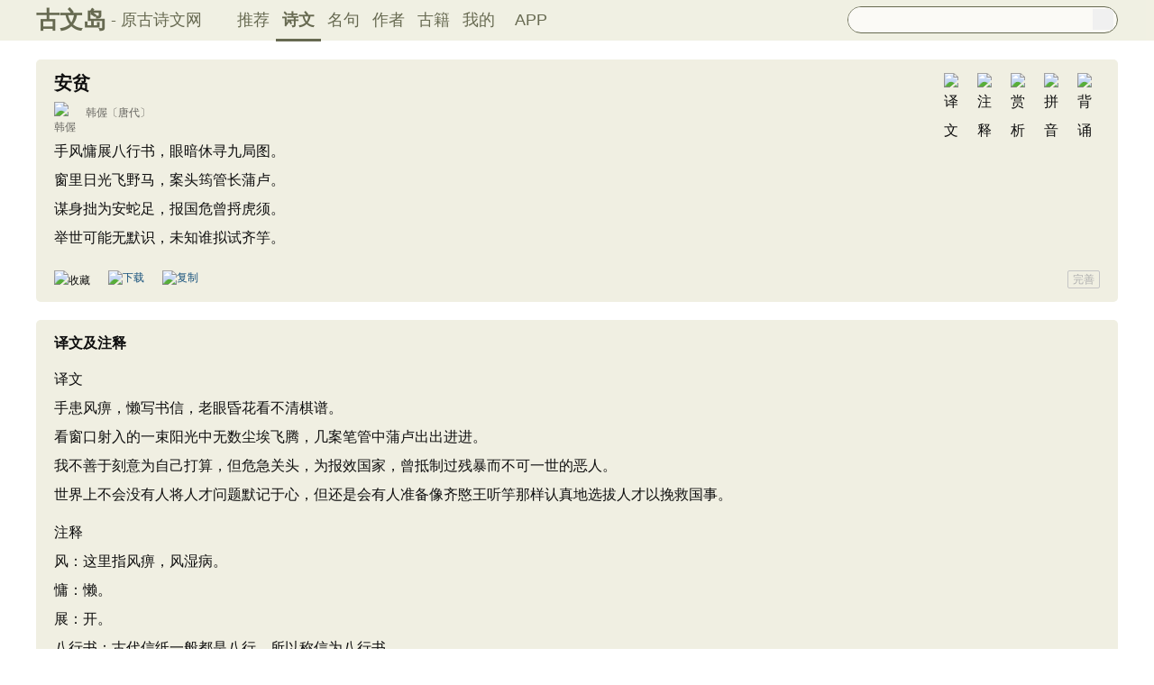

--- FILE ---
content_type: text/html; charset=utf-8
request_url: https://www.guwendao.net/shiwenv_7e9d821d4c0f.aspx
body_size: 13638
content:

<!DOCTYPE html PUBLIC "-//W3C//DTD XHTML 1.0 Transitional//EN" "http://www.w3.org/TR/xhtml1/DTD/xhtml1-transitional.dtd">
<html xmlns="http://www.w3.org/1999/xhtml" id="html">
<head><meta http-equiv="Cache-Control" content="no-siteapp" /><meta http-equiv="Cache-Control" content="no-transform " /><meta http-equiv="Content-Type" content="text/html; charset=UTF-8" /><title>
安贫原文、翻译及赏析、拼音版及朗读_韩偓古诗_古文岛_原古诗文网
</title>
<meta name="description" content="手风慵展八行书，眼暗休寻九局图。窗里日光飞野马，案头筠管长蒲卢。谋身拙为安蛇足，报国危曾捋虎须。举世可能无默识，未知谁拟试齐竽。" />
<script type="text/javascript">if ((navigator.userAgent.match(/(phone|pad|pod|iPhone|iPod|ios|iPad|Android|Mobile|BlackBerry|IEMobile|MQQBrowser|JUC|Fennec|wOSBrowser|BrowserNG|WebOS|Symbian|Windows Phone)/i))) {window.location.href ="https://m.guwendao.net/shiwenv_7e9d821d4c0f.aspx";} else {}
</script>
<link href="/css/skin.css?time=251210" rel="stylesheet" type="text/css" /><link href="/css/layui.css?time=251210" rel="stylesheet" type="text/css" /><link href="/css/play.css?time=251210" rel="stylesheet" type="text/css" />
<script src="/js/jquery-3.2.1.min.js" type="text/javascript"></script>
<script type="text/javascript">function getCookie(name) {var arr,reg =new RegExp("(^| )" + name + "=([^;]*)(;|$)");if (arr =document.cookie.match(reg))
return unescape(arr[2]);else
return null;}
 function selectLike(id) {document.getElementById('likeImg' + id).name =parseInt(document.getElementById('likeImg' + id).name) + 1;if (document.getElementById('likeImg' + id).name =='1') {var idsShigeLaiyo =getCookie('idsShiwen2017');if (idsShigeLaiyo !=null &&idsShigeLaiyo !='') {var ids =idsShigeLaiyo.split(',');for (var i =0;i < ids.length;i++) {if (ids[i] ==id) {document.getElementById('likeImg' + id).src ='https://ziyuan.guwendao.net/siteimg/shou-cangok.png';document.getElementById('likeImg' + id).alt ='已收藏';break;}
}
}
}
}
 function selectLikeMingju(id) {document.getElementById('likeImg' + id).name =parseInt(document.getElementById('likeImg' + id).name) + 1;if (document.getElementById('likeImg' + id).name =='1') {var idsShigeLaiyo =getCookie('idsMingju2017');if (idsShigeLaiyo !=null &&idsShigeLaiyo !='') {var ids =idsShigeLaiyo.split(',');for (var i =0;i < ids.length;i++) {if (ids[i] ==id) {document.getElementById('likeImg' + id).src ='https://ziyuan.guwendao.net/siteimg/shou-cangok.png';document.getElementById('likeImg' + id).alt ='已收藏';break;}
}
}
}
}
 function selectLikeAuthor(id) {document.getElementById('likeImg' + id).name =parseInt(document.getElementById('likeImg' + id).name) + 1;if (document.getElementById('likeImg' + id).name =='1') {var idsShigeLaiyo =getCookie('idsAuthor2017');if (idsShigeLaiyo !=null &&idsShigeLaiyo !='') {var ids =idsShigeLaiyo.split(',');for (var i =0;i < ids.length;i++) {if (ids[i] ==id) {document.getElementById('likeImg' + id).src ='https://ziyuan.guwendao.net/siteimg/shou-cangok.png';document.getElementById('likeImg' + id).alt ='已收藏';break;}
}
}
}
}
 function selectLikeGuwen(id) {document.getElementById('likeImg' + id).name =parseInt(document.getElementById('likeImg' + id).name) + 1;if (document.getElementById('likeImg' + id).name =='1') {var idsShigeLaiyo =getCookie('idsGuji2017');if (idsShigeLaiyo !=null &&idsShigeLaiyo !='') {var ids =idsShigeLaiyo.split(',');for (var i =0;i < ids.length;i++) {if (ids[i] ==id) {document.getElementById('likeImg' + id).src ='https://ziyuan.guwendao.net/siteimg/shou-cangok.png';document.getElementById('likeImg' + id).alt ='已收藏';break;}
}
}
}
}
</script>
<script>var _hmt =_hmt ||[];(function () {var hm =document.createElement("script");hm.src ="//hm.baidu.com/hm.js?9007fab6814e892d3020a64454da5a55";var s =document.getElementsByTagName("script")[0];s.parentNode.insertBefore(hm,s);})();</script>
<script>var _hmt =_hmt ||[];(function () {var hm =document.createElement("script");hm.src ="https://hm.baidu.com/hm.js?9811648d1409c4608cf19093200cee83";var s =document.getElementsByTagName("script")[0];s.parentNode.insertBefore(hm,s);})();</script>
</head>
<body onclick="closeshowBos()">
<div class="maintopbc" style=" height:45px; background:url(https://ziyuan.guwendao.net/siteimg/24jie/%e5%b0%8f%e5%af%92small.jpg) top center no-repeat; background-size:cover;">
<div class="maintop" style="opacity:0.94;">
<div class="cont">
<div class="left">
<a href="/">古文岛</a><span>- 原古诗文网</span>
</div>
<div class="right">
<div class="son1">
<a style="margin-left:1px;" href="/">推荐</a>
<a href="/shiwens/" style="border-bottom:3px solid #5D6146; font-weight:bold; line-height:45px; height:43px;">诗文</a>
<a href="/mingjus/">名句</a>
<a href="/authors/">作者</a>
<a href="/guwen/">古籍</a>
<a href="/user/collect.aspx" rel="nofollow">我的</a>
<a style="width:65px;" href="/app/DefaultGwd.aspx" target="_blank">APP</a>
</div>
<div class="son2">
<div class="search">
<form action="/search.aspx" onsubmit="return selectSearch()" contentType="text/html; charset=utf-8">
<input onkeydown="noajaxkeyUp()" oninput="goshowBos()" id="txtKey" name="value" type="text" value="" maxlength="40" autocomplete="off" style="height:25px; line-height:25px; float:left; padding-left:10px; width:255px; font-size:14px; clear:left; border:0px;" />
<input type="submit" style="float:right; width:23px; height:23px; clear:right; margin-top:2px; margin-right:4px; background-image:url(https://ziyuan.guwendao.net/siteimg/docSearch230511.png); background-repeat:no-repeat; background-size:23px 23px; border:0px;cursor:pointer;" value="" />
<input id="b" style="display:none;" type="text" />
</form>
</div>
</div>
</div>
</div>
</div>
<div class="main3">
<div style="width:300px; float:right;">
<div id="box"></div>
</div>
</div>
</div>
<div class="container" id="container">
<div class="audio-player-container" id="audioplayercontainer">
<div class="audio-player-controls">
<button id="prevButton"><img src="/img/play/prevButton.png" /></button>
<button id="playPauseButton"><img src="/img/play/playPauseButton.png" /></button>
<button id="nextButton"><img src="/img/play/nextButton.png" /></button>
<div class="progress-container">
<div class="time-info">
<div class="time-infoleft">
<span class="timenamestr" id="nameStr">东北一枝花</span>
<span class="time-langsong" id="author">-张哈哈</span>
</div>
<div class="time-inforhgit">
<span class="time-start" id="currentTime">0:00</span> /
<span class="time-end" id="duration">0:00</span>
<span class="time-langsong" id="langsongspan">(朗诵：<span id="langsongauthor">琼花</span>)</span>
</div>
</div>
<div class="progressBackground" id="progressBackground"></div>
<div class="progress" id="progress"></div>
<div class="progressBall" id="progressBall"></div>
</div>
<div class="close-button" id="closeButton"><img src="/img/play/close.png" /></div>
<button id="xunhuanButton"><img src="/img/play/listplay.png" id="currentModeIcon"/></button>
<button id="beisuButton"><img src="/img/play/beisu.png" /></button>
<div class="listButton">
<span class="payaaa">
<button id="listButton">
<img src="/img/play/list.png" alt="播放列表按钮" />
</button>
<span id="palynum">12</span>
</span>
<div class="playlist-container" id="playlistcontainer">
<div class="playlist-header">
播放列表 <span class="right-icons">
<img src="/img/play/clear.png" class="icon-space" id="clear" />
<img src="/img/play/playclose.png" class="icon-space" id="playclose"/>
</span>
</div>
<div class="playlist-wrapper" id="playlistWrapper">
<ul class="playlist" id="playlist">初始的播放列表项</ul>
</div>
</div>
</div>
<div class="volume-control">
<span id="volume"><img src="/img/play/volume.png" /></span>
<input type="range" id="volumeControl" min="0" max="1" step="0.01" value="0.5">
</div>
<div class="speed-controls" id="speedControls">
<ul class="speed-options" id="speedOptions">
<li data-value="0.25" class="list-item">0.25x</li>
<li data-value="0.5" class="list-item">0.5x</li>
<li data-value="0.75" class="list-item">0.75x</li>
<li data-value="1" class="list-item selected">1.0x</li>
<li data-value="1.25" class="list-item">1.25x</li>
<li data-value="1.5" class="list-item">1.5x</li>
<li data-value="2" class="list-item">2.0x</li>
</ul>
</div>
<div class="play-mode" id="playModeControls">
<ul class="play-options" id="playModeOptions">
<li data-value="listLoop" class="list-item selected"><img src="/img/play/listplay.png" class="icon" />列表循环</li>
<li data-value="random" class="list-item"><img src="/img/play/random.png" class="icon" />随机播放</li>
<li data-value="singleLoop" class="list-item"><img src="/img/play/singpaly.png" class="icon" />单曲循环</li>
<li data-value="single" class="list-item"><img src="/img/play/sing.png" class="icon" />单曲播放</li>
</ul>
</div>
</div>
<audio id="audioPlayer" style="display: none;">您的浏览器不支持<code>audio</code> 元素。</audio>
</div>
</div>
<div class="main3">
<div class="left" style="width:1200px;">
<div style=" width:1px; height:1px; overflow:hidden;">
<textarea style=" background-color:#F0EFE2; border:0px;overflow:hidden;" cols="1" rows="1" id="txtare37177">手风慵展八行书，眼暗休寻九局图。窗里日光飞野马，案头筠管长蒲卢。谋身拙为安蛇足，报国危曾捋虎须。举世可能无默识，未知谁拟试齐竽。——唐代·韩偓《安贫》https://www.guwendao.net/shiwenv_7e9d821d4c0f.aspx</textarea>
</div>
<div class="sons" id="sonsyuanwen">
<div class="cont">
<div class="yizhu">
<img src="https://ziyuan.guwendao.net/siteimg/bei-pic.png" width="25" height="25" alt="背诵" onclick="OnBeisong230427('7e9d821d4c0f','http://www.guwendao.net/shiwenv.aspx?id=7e9d821d4c0f','02D416D164FD4286B65CA2BBCBE5C753')" id="btnBeisong7e9d821d4c0f"/>
<img style=" display:none;" src="https://ziyuan.guwendao.net/siteimg/yin-pic.png" width="25" height="25" alt="拼音" onclick="OnPinyin230427('7e9d821d4c0f','02D416D164FD4286B65CA2BBCBE5C753')" id="btnPinyin7e9d821d4c0f"/>
<img style=" display:none;" src="https://ziyuan.guwendao.net/siteimg/shang-pic.png" width="25" height="25" alt="赏析" onclick="OnShangxi230427('7e9d821d4c0f','02D416D164FD4286B65CA2BBCBE5C753')" id="btnShangxi7e9d821d4c0f"/>
<img style=" display:none;" src="https://ziyuan.guwendao.net/siteimg/zhu-pic.png" width="25" height="25" alt="注释" onclick="OnZhushi230427('7e9d821d4c0f','02D416D164FD4286B65CA2BBCBE5C753')" id="btnZhushi7e9d821d4c0f"/>
<img style=" display:none;" src="https://ziyuan.guwendao.net/siteimg/yi-pic.png" width="25" height="25" alt="译文" onclick="OnYiwen230427('7e9d821d4c0f','02D416D164FD4286B65CA2BBCBE5C753')" id="btnYiwen7e9d821d4c0f" />
<script type="text/javascript">document.getElementById("btnShangxi7e9d821d4c0f").style.display ="block";</script>
<script type="text/javascript">document.getElementById("btnZhushi7e9d821d4c0f").style.display ="block";</script>
<script type="text/javascript">document.getElementById("btnYiwen7e9d821d4c0f").style.display ="block";</script>
<script type="text/javascript">document.getElementById("btnPinyin7e9d821d4c0f").style.display ="block";</script>
</div>
<div id="zhengwen7e9d821d4c0f">
<h1 style="font-size:20px; line-height:22px; height:22px; margin-bottom:10px;">安贫</h1>
<p class="source"><a href="/authorv_ce61301b9cf7.aspx">
<img src="https://ziyuan.guwendao.net/authorImg300/hanwo.jpg" alt="韩偓" />
韩偓</a><a href="/shiwens/default.aspx?cstr=%e5%94%90%e4%bb%a3">〔唐代〕</a></p>
<div class="contson" id="contson7e9d821d4c0f">
手风慵展八行书，眼暗休寻九局图。<br />窗里日光飞野马，案头筠管长蒲卢。<br />谋身拙为安蛇足，报国危曾捋虎须。<br />举世可能无默识，未知谁拟试齐竽。
</div>
</div>
</div>
<div class="tool">
<div class="shoucang"><img id="likeImg37177" name="0" onload="selectLike(37177)" onclick="changeLike(37177,'650FF0DB29676481','http://www.guwendao.net/shiwenv.aspx?id=7e9d821d4c0f')" src="https://ziyuan.guwendao.net/siteimg/shou-cang.png" alt="收藏" width="19" height="19" /></div>
<div class="toolpinglun"><a href="/app/DefaultGwd.aspx"><img src="https://ziyuan.guwendao.net/siteimg/down-load.png" alt="下载" width="19" height="19" /></a></div>
<div class="toolpinglun"><a href="javascript:copy(37177)"><img src="https://ziyuan.guwendao.net/siteimg/co-py.png" alt="复制" width="19" height="19" /></a></div>
<div class="toolpinglun"><a href="javascript:Play('7e9d821d4c0f','http://www.guwendao.net/shiwenv.aspx?id=7e9d821d4c0f')"><img id="speakerimg7e9d821d4c0f" src="https://ziyuan.guwendao.net/siteimg/speak-er.png" alt="" width="19" height="19"/></a></div>
<div class="jiucuo"><a style="line-height:18px;" href="/jiucuo.aspx?u=%e8%af%97%e6%96%877e9d821d4c0f%e3%80%8a%e5%ae%89%e8%b4%ab%e3%80%8b" target="_blank">完善</a></div>
</div>
<div id="toolPlay7e9d821d4c0f" style=" display:none;clear:both;"></div>
</div>
<div id="fanyi60385" class="sons" style="position:relative; z-index:0px;">
<div class="contyishang" style="padding-bottom:10px;">
<div style=" z-index:100px; height:60px; width:100%; position:absolute; bottom:38px; background-image:url(https://ziyuan.guwendao.net/siteimg/morebg.png); background-repeat:repeat-x; cursor:pointer; -webkit-tap-highlight-color: transparent;" onclick="fanyiShow(60385,'DEE43DBA2783BDCF')"></div>
<div style="height:30px; font-weight:bold; font-size:16px; margin-bottom:10px; clear:both;">
<h2><span style="float:left;">译文及注释</span></h2>
<a style="float:left; margin-top:8px; margin-left:5px;" href="javascript:PlayFanyi(60385,'https://ziyuan.guwendao.net/song/fanyi/qionghua/d0727a470bbb.mp3','安贫','译文及注释')"><img id="speakerimgFanyi60385" src="https://ziyuan.guwendao.net/siteimg/speak-er.png" alt="" width="16" height="16"/></a>
</div>
<p>译文<br />手患风痹，懒写书信，老眼昏花看不清棋谱。<br />看窗口射入的一束阳光中无数尘埃飞腾，几案笔管中蒲卢出出进进。<br />我不善于刻意为自己打算，但危急关头，为报效国家，曾抵制过残暴而不可一世的恶人。<br />世界上不会没有人将人才问题默记于心，但还是会有人准备像齐愍王听竽那样认真地选拔人才以挽救国事。</p><p>注释<br />风：这里指风痹，风湿病。<br />慵：懒。<br />展：开。<br />八行书：古代信纸一般都是八行，所以称信为八行书。<br />暗：是形容老眼昏花，视力不明。<br />九局图：指棋谱。<br />野马：这里指春天浮在沼泽上游动的气
<div style="text-align:center; margin-top:-5px;"><a style="text-decoration:none;width:1160px;float:left; margin-bottom:10px;" href="javascript:fanyiShow(60385,'DEE43DBA2783BDCF')">展开阅读全文 ∨</a></div>
</div>
</div>
<div id="fanyiquan60385" class="sons" style="display:none;"></div>
<div id="shangxi34802" class="sons" style="position:relative; z-index:0px;">
<div class="contyishang" style="padding-bottom:10px;">
<div style="z-index:100px; height:60px; width:100%; position:absolute; bottom:38px; background-image:url(https://ziyuan.guwendao.net/siteimg/morebg.png); background-repeat:repeat-x; cursor:pointer; -webkit-tap-highlight-color: transparent;" onclick="shangxiShow(34802,'DEE43DBA2783BDCF')"></div>
<div style="height:30px; font-weight:bold; font-size:16px; margin-bottom:10px; clear:both;">
<h2><span style="float:left;">赏析</span></h2>
<a style="float:left; margin-top:8px; margin-left:5px;" href="javascript:PlayShangxi(34802,'https://ziyuan.guwendao.net/song/shangxi/qionghua/e56e1d9ed3e7.mp3','安贫','赏析')"><img id="speakerimgShangxi34802" src="https://ziyuan.guwendao.net/siteimg/speak-er.png" alt="" width="16" height="16"/></a>
</div>
<p>　　“手风慵展一行书，眼暗休寻九局图。”中风，指四肢风痹。八行书，指信札。暗，是形容老眼昏花，视力不明。九局图，指棋谱。“手风”和“眼暗”，都写自己病废的身体。“慵展”和“休寻”，写自己索寞的情怀。信懒得写，意味着交游屏绝；棋不愿摸，意味着机心泯灭。寥寥十四个字，把那种贫病潦倒、无所事事的情味充分表达出来了，正点明诗题“安贫”。</p>
<p>　　“窗里日光飞野马，案头筠管长蒲卢。”就室内景物略加点染，进一步烘托“安贫”的题旨。野马，指浮游于空气中的埃尘，语出《庄子·逍遥游》。筠管，竹管，这里指毛笔筒。蒲卢，又名蜾蠃，一种细腰蜂，每产卵于小孔穴中。两句的意思是：闲居无聊，望着室内的埃尘
<div style="text-align:center; margin-top:-5px;"><a style="text-decoration:none;width:1160px;float:left; margin-bottom:10px;" href="javascript:shangxiShow(34802,'DEE43DBA2783BDCF')">展开阅读全文 ∨</a></div>
</div>
</div>
<div id="shangxiquan34802" class="sons" style="display:none;"></div>
<div class="sons">
<div class="contyishang">
<div style="height:30px; font-weight:bold; font-size:16px; margin-bottom:10px; clear:both;">
<h2><span style="float:left;">创作背景</span></h2>
<a style="float:left; margin-top:8px; margin-left:5px;" href="javascript:PlayShangxi(34801,'https://ziyuan.guwendao.net/song/shangxi/qionghua/779593211146.mp3','安贫','创作背景')"><img id="speakerimgShangxi34801" src="https://ziyuan.guwendao.net/siteimg/speak-er.png" alt="" width="16" height="16"/></a>
</div>
<p>　　公元911年（乾化元年）<a href="/authorv_ce61301b9cf7.aspx" target="_blank">韩偓</a>定居闽南泉州的南安县。这首诗大约就写在他定居南安的第二年。韩偓的晚年生活相当寂寥，而又念念不忘国事，心情郁闷。以“安贫”作诗题，有自慰自劝的意思。这里的“贫”，不光指经济上的困窘，同时也指政治上的失意。</p>
</div>
<div class="cankao">
<p style=" color:#999999;margin:0px; font-size:12px;line-height:160%;-webkit-touch-callout: none;-webkit-user-select: none;-khtml-user-select: none;-moz-user-select: none;-ms-user-select: none;user-select: none;">参考资料：<a style="width:30px; height:16px; line-height:16px; float:right; border:1px solid #C5C5C5; color:#999999; text-align:center;-moz-border-radius:2px;-webkit-border-radius:2px;border-radius:2px;" href="/jiucuo.aspx?u=%e8%b5%8f%e6%9e%9034801%e3%80%8a%e5%88%9b%e4%bd%9c%e8%83%8c%e6%99%af%e3%80%8b" target="_blank">完善</a></p>
<div style="clear:both; float:left;color:#999999; font-size:12px; width:630px; margin-top:4px;-webkit-touch-callout: none;-webkit-user-select: none;-khtml-user-select: none;-moz-user-select: none;-ms-user-select: none;user-select: none;">
<span style="width:20px; float:left;">1、</span>
<span style="width:610px; float:left;">于至堂编著. 唐诗鉴赏辞典[M].北京：北京出版社出版，2009 ，316-317.</span>
</div>
<div style="clear:both; float:left;color:#999999; font-size:12px; width:630px; margin-top:4px;-webkit-touch-callout: none;-webkit-user-select: none;-khtml-user-select: none;-moz-user-select: none;-ms-user-select: none;user-select: none;">
<span style="width:20px; float:left;">2、</span>
<span style="width:610px; float:left;">俞平伯著. 唐诗鉴赏辞典 新1版[M].上海:上海辞书出版社，2013 ，1473.</span>
</div>
</div>
</div>
<div class="sons">
<div class="contyishang">
<div style="height:30px; font-weight:bold; font-size:16px; margin-bottom:10px; clear:both;">
<h2><span style="float:left;">简析</span></h2>
<a style="float:left; margin-top:8px; margin-left:5px;" href="javascript:PlayShangxi(59718,'https://ziyuan.guwendao.net/song/shangxi/qionghua/24eb4b9d543d.mp3','安贫','简析')"><img id="speakerimgShangxi59718" src="https://ziyuan.guwendao.net/siteimg/speak-er.png" alt="" width="16" height="16"/></a>
</div>
<p>　　《安贫》是一首七言律诗。此诗前半部分写贫居生活之无聊，后半写所以致贫之故，而归结于不能不安贫，表现出诗人安于寂寥、自我慰藉的生活情趣，同时又体现出他留意国事、挂心朝政的思想精神。整首诗浓缩凝练，意态消沉而心志坚韧，对仗工整而运笔自如，体现了诗人后期创作格调的日趋老成。</p>
</div>
<div style=" height:8px; float:left;"></div>
</div>
<div style=" width:1px; height:1px; overflow:hidden;">
<textarea style=" background-color:#F0EFE2; border:0px;overflow:hidden;" cols="1" rows="1" id="txtareAuthor130">韩偓（844年－923年），字致光，号致尧，小字冬郎，号玉山樵人，京兆万年（今陕西省西安市）人。晚唐大臣、诗人，翰林学士韩仪之弟，“南安四贤”之一。唐昭宗龙纪元年（889年），进士及第，出佐河中节度使幕府。入为左拾遗，转谏议大夫，迁度支副使。光化三年(900年)，从平左军中尉刘季述政变，迎接唐昭宗复位，授中书舍人，深得器重。黄巢进入长安，随驾进入凤翔，授兵部侍郎、翰林承旨，拒绝草诏起复前任宰相韦贻范。不肯依附于梁王朱全忠，贬为邓州司马。唐昭宗遇弑后，依附于威武军节度使王审知，寓居九日山延福寺。信仰道教，擅写宫词，多写艳情，词藻华丽，人称“香奁体”。后梁龙德三年（923年），病逝于南安县龙兴寺，安葬于葵山。著有《玉山樵人集》。https://www.guwendao.net/authorv_ce61301b9cf7.aspx</textarea>
</div>
<div class="sonspic">
<div class="cont" style="margin-top:13px;">
<div class="divimg" style=" height:52px; width:52px;">
<a href="/authorv_ce61301b9cf7.aspx"><img style="border-radius:65px;" src="https://ziyuan.guwendao.net/authorImg300/hanwo.jpg" width="52px" height="52px" alt="韩偓"/></a>
</div>
<p style="height:22px;">
<a style="font-size:18px; line-height:22px; height:22px;" href="/authorv_ce61301b9cf7.aspx"><b>韩偓</b></a>
<a style="margin-left:5px;" href="javascript:PlayAuthor(130,'https://ziyuan.guwendao.net/song/author/qionghua/ce61301b9cf7.mp3','韩偓')"><img id="speakerimgAuthor130" src="https://ziyuan.guwendao.net/siteimg/speak-er.png" alt="" width="16" height="16"/></a>
<span id="authorPlay130" style=" display:none;width:1px; height:1px;"></span>
</p>
<p style=" margin:0px;">韩偓（844年－923年），字致光，号致尧，小字冬郎，号玉山樵人，京兆万年（今陕西省西安市）人。晚唐大臣、诗人，翰林学士韩仪之弟，“南安四贤”之一。唐昭宗龙纪元年（889年），进士及第，出佐河中节度使幕府。入为左拾遗，转谏议大夫，迁度支副使。光化三年(900年)，从平左军中尉刘季述政变，迎接唐昭宗复位，授中书舍人，深得器重。黄巢进入长安，随驾进入凤翔，授兵部侍郎、翰林承旨，拒绝草诏起复前任宰相韦贻范。不肯依附于梁王朱全忠，贬为邓州司马。唐昭宗遇弑后，依附于威武军节度使王审知，寓居九日山延福寺。信仰道教，擅写宫词，多写艳情，词藻华丽，人称“香奁体”。后梁龙德三年（923年），病逝于南安县龙兴寺，安葬于葵山。著有《玉山樵人集》。<a href="/shiwens/default.aspx?astr=%e9%9f%a9%e5%81%93">► 338篇诗文</a>　<a href="/mingjus/default.aspx?astr=%e9%9f%a9%e5%81%93">► 68条名句</a></p>
</div>
<div class="tool">
<div class="shoucang"><img id="likeImg130" name="0" onload="selectLikeAuthor(130)" onclick="changeLikeAuthor(130,'8ABB9D9BA6CAC1A9','http://www.guwendao.net/shiwenv.aspx?id=7e9d821d4c0f')" src="https://ziyuan.guwendao.net/siteimg/shou-cang.png" alt="收藏" width="19" height="19" /></div>
<div class="toolpinglun"><a href="/app/DefaultGwd.aspx"><img src="https://ziyuan.guwendao.net/siteimg/down-load.png" alt="下载" width="19" height="19" /></a></div>
<div class="toolpinglun"><a href="javascript:copyAuthor(130)"><img src="https://ziyuan.guwendao.net/siteimg/co-py.png" alt="复制" width="19" height="19" /></a></div>
<div class="toolpinglun"><a href="/authorv_ce61301b9cf7.aspx"><img src="https://ziyuan.guwendao.net/siteimg/tool-more.png" alt="详情" width="19" height="19" /></a></div>
<div class="jiucuo"><a href="/jiucuo.aspx?u=%e4%bd%9c%e8%80%85ce61301b9cf7%e3%80%8a%e9%9f%a9%e5%81%93%e3%80%8b" target="_blank">完善</a></div>
</div>
</div>
<div class="title">
<div class="titleleft"></div>
猜您喜欢
</div>
<div style=" width:1px; height:1px; overflow:hidden;">
<textarea style=" background-color:#F0EFE2; border:0px;overflow:hidden;" cols="1" rows="1" id="txtare19798">锦江近西烟水绿，新雨山头荔枝熟。万里桥边多酒家，游人爱向谁家宿。——唐代·张籍《成都曲》https://www.guwendao.net/shiwenv_2e021050bca8.aspx</textarea>
</div>
<div class="sons">
<div class="cont">
<div class="yizhu">
<img src="https://ziyuan.guwendao.net/siteimg/bei-pic.png" width="25" height="25" alt="背诵" onclick="OnBeisong230427('2e021050bca8','http://www.guwendao.net/shiwenv.aspx?id=7e9d821d4c0f','9A1D5A38126BF068C98EC886077B4030')" id="btnBeisong2e021050bca8"/>
<img style=" display:none;" src="https://ziyuan.guwendao.net/siteimg/yin-pic.png" width="25" height="25" alt="拼音" onclick="OnPinyin230427('2e021050bca8','9A1D5A38126BF068C98EC886077B4030')" id="btnPinyin2e021050bca8"/>
<img style=" display:none;" src="https://ziyuan.guwendao.net/siteimg/shang-pic.png" width="25" height="25" alt="赏析" onclick="OnShangxi230427('2e021050bca8','9A1D5A38126BF068C98EC886077B4030')" id="btnShangxi2e021050bca8"/>
<img style=" display:none;" src="https://ziyuan.guwendao.net/siteimg/zhu-pic.png" width="25" height="25" alt="注释" onclick="OnZhushi230427('2e021050bca8','9A1D5A38126BF068C98EC886077B4030')" id="btnZhushi2e021050bca8"/>
<img style=" display:none;" src="https://ziyuan.guwendao.net/siteimg/yi-pic.png" width="25" height="25" alt="译文" onclick="OnYiwen230427('2e021050bca8','9A1D5A38126BF068C98EC886077B4030')" id="btnYiwen2e021050bca8" />
<script type="text/javascript">document.getElementById("btnShangxi2e021050bca8").style.display ="block";</script>
<script type="text/javascript">document.getElementById("btnZhushi2e021050bca8").style.display ="block";</script>
<script type="text/javascript">document.getElementById("btnYiwen2e021050bca8").style.display ="block";</script>
<script type="text/javascript">document.getElementById("btnPinyin2e021050bca8").style.display ="block";</script>
</div>
<div id="zhengwen2e021050bca8">
<p><a style="font-size:18px; line-height:22px; height:22px;" href="/shiwenv_2e021050bca8.aspx"><b>成都曲</b></a></p>
<p class="source"><a target="_blank" href="/authorv.aspx?name=%e5%bc%a0%e7%b1%8d">
<img src="https://ziyuan.guwendao.net/authorImg300/zhangji.jpg" alt="张籍" />
张籍</a><a href="/shiwens/default.aspx?cstr=%e5%94%90%e4%bb%a3">〔唐代〕</a></p>
<div class="contson" id="contson2e021050bca8">
锦江近西烟水绿，新雨山头荔枝熟。<br />万里桥边多酒家，游人爱向谁家宿。
</div>
</div>
</div>
<div class="tool">
<div class="shoucang"><img id="likeImg19798" name="0" onload="selectLike(19798)" onclick="changeLike(19798,'D0B7D59CF4436B39','http://www.guwendao.net/shiwenv.aspx?id=7e9d821d4c0f')" src="https://ziyuan.guwendao.net/siteimg/shou-cang.png" alt="收藏" width="19" height="19" /></div>
<div class="toolpinglun"><a href="/app/DefaultGwd.aspx"><img src="https://ziyuan.guwendao.net/siteimg/down-load.png" alt="下载" width="19" height="19" /></a></div>
<div class="toolpinglun"><a href="javascript:Play('2e021050bca8','http://www.guwendao.net/shiwenv.aspx?id=7e9d821d4c0f')"><img id="speakerimg2e021050bca8" src="https://ziyuan.guwendao.net/siteimg/speak-er.png" / alt="" width="19" height="19"/></a></div>
<div class="toolpinglun"><a href="/shiwenv_2e021050bca8.aspx"><img src="https://ziyuan.guwendao.net/siteimg/tool-more.png" alt="详情" width="19" height="19" /></a></div>
<div class="jiucuo"><a href="/jiucuo.aspx?u=%e8%af%97%e6%96%872e021050bca8%e3%80%8a%e6%88%90%e9%83%bd%e6%9b%b2%e3%80%8b" target="_blank">完善</a></div>
</div>
<div id="toolPlay2e021050bca8" style=" display:none;clear:both;"></div>
</div>
<div style=" width:1px; height:1px; overflow:hidden;">
<textarea style=" background-color:#F0EFE2; border:0px;overflow:hidden;" cols="1" rows="1" id="txtare72780">余昔于江陵，见天台司马子微，谓余有仙风道骨，可与神游八极之表。因著大鹏遇希有鸟赋以自广。此赋已传于世，往往人间见之。悔其少作，未穷宏达之旨，中年弃之。及读晋书，睹阮宣子大鹏赞，鄙心陋之。遂更记忆，多将旧本不同。今复存手集，岂敢传诸作者？庶可示之子弟而已。其辞曰：　　南华老仙，发天机于漆园。吐峥嵘之高论，开浩荡之奇言。徵至怪于齐谐，谈北溟之有鱼。吾不知其几千里，其名曰鲲。化成大鹏，质凝胚浑。脱鬐鬣于海岛，张羽毛于天门。刷渤澥之春流，晞扶桑之朝暾。燀赫乎宇宙，凭陵乎昆仑。一鼓一舞，烟朦沙昏。五岳为之震荡，百川为之崩奔。　　尔乃蹶厚地，揭太清。亘层霄，突重溟。激三千以崛起，向九万而迅征。背嶪太山之崔嵬，翼举长云之纵横。左回右旋，倏阴忽明。历汗漫以夭矫，羾阊阖之峥嵘。簸鸿蒙，扇雷霆。斗转而天动，山摇而海倾。怒无所搏，雄无所争。固可想象其势，仿佛其形。　　若乃足萦虹蜺，目耀日月。连轩沓拖，挥霍翕忽。喷气则六合生云，洒毛则千里飞雪。邈彼北荒，将穷南图。运逸翰以傍击，鼓奔飙而长驱。烛龙衔光以照物，列缺施鞭而启途。块视三山，杯观五湖。其动也神应，其行也道俱。任公见之而罢钓，有穷不敢以弯弧。莫不投竿失镞，仰之长吁。　　尔其雄姿壮观，坱轧河汉。上摩苍苍，下覆漫漫。盘古开天而直视，羲和倚日以旁叹。缤纷乎八荒之间，掩映乎四海之半。当胸臆之掩昼，若混茫之未判。忽腾覆以回转，则霞廓而雾散。　　然后六月一息，至于海湄。欻翳景以横翥，逆高天而下垂。憩乎泱漭之野，入乎汪湟之池。猛势所射，馀风所吹。溟涨沸渭，岩峦纷披。天吴为之怵栗，海若为之躨跜。巨鳌冠山而却走，长鲸腾海而下驰。缩壳挫鬣，莫之敢窥。吾亦不测其神怪之若此，盖乃造化之所为。　　岂比夫蓬莱之黄鹄，夸金衣与菊裳？耻苍梧之玄凤，耀彩质与锦章。既服御于灵仙，久驯扰于池隍。精卫殷勤于衔木，鶢鶋悲愁乎荐觞。天鸡警晓于蟠桃，踆乌晰耀于太阳。不旷荡而纵适，何拘挛而守常？未若兹鹏之逍遥，无厥类乎比方。不矜大而暴猛，每顺时而行藏。参玄根以比寿，饮元气以充肠。戏旸谷而徘徊，冯炎洲而抑扬。　　俄而希有鸟见谓之曰：伟哉鹏乎，此之乐也。吾右翼掩乎西极，左翼蔽乎东荒。跨蹑地络，周旋天纲。以恍惚为巢，以虚无为场。我呼尔游，尔同我翔。于是乎大鹏许之，欣然相随。此二禽已登于寥廓，而斥鷃之辈，空见笑于藩篱。——唐代·李白《大鹏赋·并序》https://www.guwendao.net/shiwenv_51c8a5c80ab5.aspx</textarea>
</div>
<div class="sons">
<div class="cont">
<div class="yizhu">
<img src="https://ziyuan.guwendao.net/siteimg/bei-pic.png" width="25" height="25" alt="背诵" onclick="OnBeisong230427('51c8a5c80ab5','http://www.guwendao.net/shiwenv.aspx?id=7e9d821d4c0f','EBE7C5FFD2DB6E33A0ED13B5801F7355')" id="btnBeisong51c8a5c80ab5"/>
<img style=" display:none;" src="https://ziyuan.guwendao.net/siteimg/yin-pic.png" width="25" height="25" alt="拼音" onclick="OnPinyin230427('51c8a5c80ab5','EBE7C5FFD2DB6E33A0ED13B5801F7355')" id="btnPinyin51c8a5c80ab5"/>
<img style=" display:none;" src="https://ziyuan.guwendao.net/siteimg/shang-pic.png" width="25" height="25" alt="赏析" onclick="OnShangxi230427('51c8a5c80ab5','EBE7C5FFD2DB6E33A0ED13B5801F7355')" id="btnShangxi51c8a5c80ab5"/>
<img style=" display:none;" src="https://ziyuan.guwendao.net/siteimg/zhu-pic.png" width="25" height="25" alt="注释" onclick="OnZhushi230427('51c8a5c80ab5','EBE7C5FFD2DB6E33A0ED13B5801F7355')" id="btnZhushi51c8a5c80ab5"/>
<img style=" display:none;" src="https://ziyuan.guwendao.net/siteimg/yi-pic.png" width="25" height="25" alt="译文" onclick="OnYiwen230427('51c8a5c80ab5','EBE7C5FFD2DB6E33A0ED13B5801F7355')" id="btnYiwen51c8a5c80ab5" />
<script type="text/javascript">document.getElementById("btnShangxi51c8a5c80ab5").style.display ="block";</script>
<script type="text/javascript">document.getElementById("btnZhushi51c8a5c80ab5").style.display ="block";</script>
<script type="text/javascript">document.getElementById("btnYiwen51c8a5c80ab5").style.display ="block";</script>
<script type="text/javascript">document.getElementById("btnPinyin51c8a5c80ab5").style.display ="block";</script>
</div>
<div id="zhengwen51c8a5c80ab5">
<p><a style="font-size:18px; line-height:22px; height:22px;" href="/shiwenv_51c8a5c80ab5.aspx"><b>大鹏赋·并序</b></a></p>
<p class="source"><a target="_blank" href="/authorv.aspx?name=%e6%9d%8e%e7%99%bd">
<img src="https://ziyuan.guwendao.net/authorImg300/libai.jpg" alt="李白" />
李白</a><a href="/shiwens/default.aspx?cstr=%e5%94%90%e4%bb%a3">〔唐代〕</a></p>
<div class="contson" id="contson51c8a5c80ab5">
<p>　　余昔于江陵，见天台司马子微，谓余有仙风道骨，可与神游八极之表。因著大鹏遇希有鸟赋以自广。此赋已传于世，往往人间见之。悔其少作，未穷宏达之旨，中年弃之。及读晋书，睹阮宣子大鹏赞，鄙心陋之。遂更记忆，多将旧本不同。今复存手集，岂敢传诸作者？庶可示之子弟而已。其辞曰：</p><p>　　南华老仙，发天机于漆园。吐峥嵘之高论，开浩荡之奇言。徵至怪于齐谐，谈北溟之有鱼。吾不知其几千里，其名曰鲲。化成大鹏，质凝胚浑。脱鬐鬣于海岛，张羽毛于天门。刷渤澥之春流，晞扶桑之朝暾。燀赫乎宇宙，凭陵乎昆仑。一鼓一舞，烟朦沙昏。五岳为之震荡，百川为之崩奔。</p><p>　　尔乃蹶厚地，揭太清。亘层霄，突重溟。激三千以崛起，向九万而迅征。背嶪太山之崔嵬，翼举长云之纵横。左回右旋，倏阴忽明。历汗漫以夭矫，羾阊阖之峥嵘。簸鸿蒙，扇雷霆。斗转而天动，山摇而海倾。怒无所搏，雄无所争。固可想象其势，仿佛其形。</p><p>　　若乃足萦虹蜺，目耀日月。连轩沓拖，挥霍翕忽。喷气则六合生云，洒毛则千里飞雪。邈彼北荒，将穷南图。运逸翰以傍击，鼓奔飙而长驱。烛龙衔光以照物，列缺施鞭而启途。块视三山，杯观五湖。其动也神应，其行也道俱。任公见之而罢钓，有穷不敢以弯弧。莫不投竿失镞，仰之长吁。</p><p>　　尔其雄姿壮观，坱轧河汉。上摩苍苍，下覆漫漫。盘古开天而直视，羲和倚日以旁叹。缤纷乎八荒之间，掩映乎四海之半。当胸臆之掩昼，若混茫之未判。忽腾覆以回转，则霞廓而雾散。</p><p>　　然后六月一息，至于海湄。欻翳景以横翥，逆高天而下垂。憩乎泱漭之野，入乎汪湟之池。猛势所射，馀风所吹。溟涨沸渭，岩峦纷披。天吴为之怵栗，海若为之躨跜。巨鳌冠山而却走，长鲸腾海而下驰。缩壳挫鬣，莫之敢窥。吾亦不测其神怪之若此，盖乃造化之所为。</p><p>　　岂比夫蓬莱之黄鹄，夸金衣与菊裳？耻苍梧之玄凤，耀彩质与锦章。既服御于灵仙，久驯扰于池隍。精卫殷勤于衔木，鶢鶋悲愁乎荐觞。天鸡警晓于蟠桃，踆乌晰耀于太阳。不旷荡而纵适，何拘挛而守常？未若兹鹏之逍遥，无厥类乎比方。不矜大而暴猛，每顺时而行藏。参玄根以比寿，饮元气以充肠。戏旸谷而徘徊，冯炎洲而抑扬。</p><p>　　俄而希有鸟见谓之曰：伟哉鹏乎，此之乐也。吾右翼掩乎西极，左翼蔽乎东荒。跨蹑地络，周旋天纲。以恍惚为巢，以虚无为场。我呼尔游，尔同我翔。于是乎大鹏许之，欣然相随。此二禽已登于寥廓，而斥鷃之辈，空见笑于藩篱。</p>
</div>
</div>
</div>
<div class="tool">
<div class="shoucang"><img id="likeImg72780" name="0" onload="selectLike(72780)" onclick="changeLike(72780,'D53CB7DB134212B9','http://www.guwendao.net/shiwenv.aspx?id=7e9d821d4c0f')" src="https://ziyuan.guwendao.net/siteimg/shou-cang.png" alt="收藏" width="19" height="19" /></div>
<div class="toolpinglun"><a href="/app/DefaultGwd.aspx"><img src="https://ziyuan.guwendao.net/siteimg/down-load.png" alt="下载" width="19" height="19" /></a></div>
<div class="toolpinglun"><a href="javascript:Play('51c8a5c80ab5','http://www.guwendao.net/shiwenv.aspx?id=7e9d821d4c0f')"><img id="speakerimg51c8a5c80ab5" src="https://ziyuan.guwendao.net/siteimg/speak-er.png" / alt="" width="19" height="19"/></a></div>
<div class="toolpinglun"><a href="/shiwenv_51c8a5c80ab5.aspx"><img src="https://ziyuan.guwendao.net/siteimg/tool-more.png" alt="详情" width="19" height="19" /></a></div>
<div class="jiucuo"><a href="/jiucuo.aspx?u=%e8%af%97%e6%96%8751c8a5c80ab5%e3%80%8a%e5%a4%a7%e9%b9%8f%e8%b5%8b%c2%b7%e5%b9%b6%e5%ba%8f%e3%80%8b" target="_blank">完善</a></div>
</div>
<div id="toolPlay51c8a5c80ab5" style=" display:none;clear:both;"></div>
</div>
<div style=" width:1px; height:1px; overflow:hidden;">
<textarea style=" background-color:#F0EFE2; border:0px;overflow:hidden;" cols="1" rows="1" id="txtare10982">茂陵多病后，尚爱卓文君。酒肆人间世，琴台日暮云。野花留宝靥，蔓草见罗裙。归凤求凰意，寥寥不复闻。——唐代·杜甫《琴台》https://www.guwendao.net/shiwenv_5866bfd78142.aspx</textarea>
</div>
<div class="sons">
<div class="cont">
<div class="yizhu">
<img src="https://ziyuan.guwendao.net/siteimg/bei-pic.png" width="25" height="25" alt="背诵" onclick="OnBeisong230427('5866bfd78142','http://www.guwendao.net/shiwenv.aspx?id=7e9d821d4c0f','F00D0BC6FA7BBCF776D4AAA31E6B0ABC')" id="btnBeisong5866bfd78142"/>
<img style=" display:none;" src="https://ziyuan.guwendao.net/siteimg/yin-pic.png" width="25" height="25" alt="拼音" onclick="OnPinyin230427('5866bfd78142','F00D0BC6FA7BBCF776D4AAA31E6B0ABC')" id="btnPinyin5866bfd78142"/>
<img style=" display:none;" src="https://ziyuan.guwendao.net/siteimg/shang-pic.png" width="25" height="25" alt="赏析" onclick="OnShangxi230427('5866bfd78142','F00D0BC6FA7BBCF776D4AAA31E6B0ABC')" id="btnShangxi5866bfd78142"/>
<img style=" display:none;" src="https://ziyuan.guwendao.net/siteimg/zhu-pic.png" width="25" height="25" alt="注释" onclick="OnZhushi230427('5866bfd78142','F00D0BC6FA7BBCF776D4AAA31E6B0ABC')" id="btnZhushi5866bfd78142"/>
<img style=" display:none;" src="https://ziyuan.guwendao.net/siteimg/yi-pic.png" width="25" height="25" alt="译文" onclick="OnYiwen230427('5866bfd78142','F00D0BC6FA7BBCF776D4AAA31E6B0ABC')" id="btnYiwen5866bfd78142" />
<script type="text/javascript">document.getElementById("btnShangxi5866bfd78142").style.display ="block";</script>
<script type="text/javascript">document.getElementById("btnZhushi5866bfd78142").style.display ="block";</script>
<script type="text/javascript">document.getElementById("btnYiwen5866bfd78142").style.display ="block";</script>
<script type="text/javascript">document.getElementById("btnPinyin5866bfd78142").style.display ="block";</script>
</div>
<div id="zhengwen5866bfd78142">
<p><a style="font-size:18px; line-height:22px; height:22px;" href="/shiwenv_5866bfd78142.aspx"><b>琴台</b></a></p>
<p class="source"><a target="_blank" href="/authorv.aspx?name=%e6%9d%9c%e7%94%ab">
<img src="https://ziyuan.guwendao.net/authorImg300/dufu.jpg" alt="杜甫" />
杜甫</a><a href="/shiwens/default.aspx?cstr=%e5%94%90%e4%bb%a3">〔唐代〕</a></p>
<div class="contson" id="contson5866bfd78142">
茂陵多病后，尚爱卓文君。<br />酒肆人间世，琴台日暮云。<br />野花留宝靥，蔓草见罗裙。<br />归凤求凰意，寥寥不复闻。
</div>
</div>
</div>
<div class="tool">
<div class="shoucang"><img id="likeImg10982" name="0" onload="selectLike(10982)" onclick="changeLike(10982,'AF281A5280B2E965','http://www.guwendao.net/shiwenv.aspx?id=7e9d821d4c0f')" src="https://ziyuan.guwendao.net/siteimg/shou-cang.png" alt="收藏" width="19" height="19" /></div>
<div class="toolpinglun"><a href="/app/DefaultGwd.aspx"><img src="https://ziyuan.guwendao.net/siteimg/down-load.png" alt="下载" width="19" height="19" /></a></div>
<div class="toolpinglun"><a href="javascript:Play('5866bfd78142','http://www.guwendao.net/shiwenv.aspx?id=7e9d821d4c0f')"><img id="speakerimg5866bfd78142" src="https://ziyuan.guwendao.net/siteimg/speak-er.png" / alt="" width="19" height="19"/></a></div>
<div class="toolpinglun"><a href="/shiwenv_5866bfd78142.aspx"><img src="https://ziyuan.guwendao.net/siteimg/tool-more.png" alt="详情" width="19" height="19" /></a></div>
<div class="jiucuo"><a href="/jiucuo.aspx?u=%e8%af%97%e6%96%875866bfd78142%e3%80%8a%e7%90%b4%e5%8f%b0%e3%80%8b" target="_blank">完善</a></div>
</div>
<div id="toolPlay5866bfd78142" style=" display:none;clear:both;"></div>
</div>
</div>
</div>
<div class="main4">
© 2026 <a href="/">古文岛</a> | <a href="/shiwens/">诗文</a> | <a href="/mingjus/">名句</a> | <a href="/authors/">作者</a> | <a href="/guwen/">古籍</a> | <a href="/jiucuo.aspx?u=" target="_blank" rel="nofollow">纠错</a>
</div>
<script type="text/javascript">window.onload =function () {setIframeHeight(document.getElementById('external-frame'));};if (getCookie('gsw2017user') !=null &&getCookie('gsw2017user').split('|').length >=3) {var userDate =getCookie('gsw2017user').split('|')[2];var myDate =new Date(userDate);var now =new Date();if (myDate >=now) {for (var i =0;i < document.getElementsByClassName("abcd").length;i++) {document.getElementsByClassName("abcd")[i].style.display ='none';}
}
if (getCookie('gsw2017user').split('|').length >=4) {userDate =getCookie('gsw2017user').split('|')[3];myDate =new Date(userDate);if (myDate >=now) {for (var i =0;i < document.getElementsByClassName("abcd").length;i++) {document.getElementsByClassName("abcd")[i].style.display ='none';}
}
}
}
</script>
<script defer="defer" src="/js/play.js?time=250625" type="text/javascript"></script>
<script defer="defer" src="/js/layui.js?time=250625" type="text/javascript"></script>
<script defer="defer" src="/js/skin.js?time=250625" type="text/javascript"></script>
<script defer="defer" src="/js/listenerPlay.js?time=250625" type="text/javascript"></script>
</body>
</html>


--- FILE ---
content_type: text/css
request_url: https://www.guwendao.net/css/play.css?time=251210
body_size: 3444
content:
.play-button {
    margin: 20px;
    padding: 10px 20px;
    font-size: 13px;
    cursor: pointer;
}


.container {
    display: none; /* Ĭ������ */
    position: fixed;
    bottom: 0;
    left: 0;
    width: 100%;
    background-color: #fff;
    border-top: 1px solid #ccc;
    z-index: 1000; /* ȷ�����������ϲ� */
    justify-content: center; /* ˮƽ������Ԫ�� */
}

/* �����б���ť���� */
.listButton {
    position: relative; /* ��Զ�λʹ�����б�������λ�ڸð�ť */
}

.payaaa {
    display: flex;
    align-items: flex-end; /* �ײ����� */
}
#listButton {
    background: none;
    border: none;
    cursor: pointer;
    padding: 0;
    margin-right: 0px; /* ��ť������֮��ļ�� */
}
    #listButton img {
        display: block;
    }
#palynum {
    font-size: 8px; /* ������Ҫ���������С */
}

.playlist-container {
    position: absolute;
    bottom: 35px; /*��ѡ�������ڲ��Ű�ť�Ϸ������Ը�����Ҫ����*/
    background: linear-gradient( 180deg, #FFFFFF 0%, #F0EFE2 100%);
    border: 1px solid #ccc;
    border-top-left-radius: 10px;
    border-top-right-radius: 10px;
    height: 350px;
    box-shadow: 0 4px 6px rgba(0, 0, 0, 0.1); /* ������ӰЧ�� */
    display:none;
    left: -120px;
    z-index: 1000; /*ȷ��������Ԫ��֮�� */
}

.playlist-header {
    padding: 10px;
    background: linear-gradient( 180deg, #FFFFFF 0%, #F0EFE2 100%);
    border-top-left-radius: 10px;
    border-top-right-radius: 10px;
    font-family: Microsoft YaHei, Microsoft YaHei;
    font-weight: 700;
    font-size: 16px;
    color: #666666;
    line-height: 21px;
    text-align: justify;
    font-style: normal;
    text-transform: none;
    position: sticky;
    top: 0;
    z-index: 1;
    display: flex;
    justify-content: space-between; /* �����б�����ͼ�꿿�� */
}
.right-icons {
    display: flex;
    align-items: center;
}
    .right-icons img {
        cursor: pointer; /* �����ͣʱ��ʾ����ָ�� */
    }

    .right-icons span {
        margin: 0 5px; /* ����ͼ��֮��ļ�� */
    }
.icon-space {
    margin-right: 10px; /* ����ͼƬ֮��ľ��� */
    width:15px;
}

    .icon-space:last-child {
        margin-right: 0; /* ȷ�����һ��ͼƬû���ұ߾� */
    }

.playlist-wrapper {
    max-height: 300px; /* �̶��߶� */
    overflow-y: auto; /* �Զ���ʾ������ */
    position: relative;
}

/* ���ù��������� */
.playlist-wrapper::-webkit-scrollbar {
    width: 6px; /* ��ֱ���������� */
    height: 6px; /* ˮƽ�������߶� */
}

/* ��������� */
    .playlist-wrapper::-webkit-scrollbar-track {
        background: #f1f1f1;
    }

/* ���������� */
    .playlist-wrapper::-webkit-scrollbar-thumb {
        background: #888;
        border-radius: 4px; /* Բ�� */
    }

    /* ����ͣʱ�Ĺ�������ɫ */
.playlist-wrapper::-webkit-scrollbar-thumb:hover {
    background: #555;
}

.playlist {
    list-style-type: none;
    padding: 0;
    margin: 0;
}

    .playlist li {
        padding: 10px;
        border-bottom: 1px solid #eee;
        cursor: pointer;
        transition: background-color 0.3s, color 0.3s;
        display: flex;
        align-items: center;
        justify-content: space-between;
        width:300px;
    }

        .playlist li .track-info {
            display: flex;
            align-items: center;
            flex: 1;
        }

            .playlist li .track-info img {
                width: 30px;
                height: 30px;
                border-radius: 50%;
                margin-right: 10px;
                cursor: pointer; /* ����ָ�����Ա����ɵ�� */
            }

            .playlist li .track-info .track-details {
                display: flex;
                flex-direction: column;
                justify-content: center;
                flex: 1; /* ʹ track-details ռ���㹻���� */
            }

            .playlist li .track-info .track-details {
                display: flex;
                flex-direction: row;
                justify-content: space-between;
                align-items: center;
                flex: 1;
            }

            .playlist li .track-info .track-title {
                font-family: Microsoft YaHei, Microsoft YaHei;
                font-weight: 540;
                font-size: 14px;
                color: #0F0F0F;
                line-height: 18px;
                text-align: justify;
                font-style: normal;
                text-transform: none;
                max-width: 200px; /* ���������ȣ����Ը���ʵ��������� */
                white-space: nowrap; /* ��ֹ���� */
                overflow: hidden;
                text-overflow: ellipsis; /* ��������ʱ��ʾʡ�Ժ� */
            }

            .playlist li .track-info .track-author {
                font-size: 12px;
                color: #666;
                margin-right: 30px;
                white-space: nowrap; /* ��ֹ���� */
                overflow: hidden;
                text-overflow: ellipsis; /* ��������ʱ��ʾʡ�Ժ� */
            }

        .playlist li .track-duration {
            font-family: Microsoft YaHei, Microsoft YaHei;
            font-weight: 400;
            font-size: 12px;
            color: #999999;
            line-height: 16px;
            text-align: right;
            font-style: normal;
            padding-right:10px;
            text-transform: none;
        }

        .playlist li:last-child {
            border-bottom: none;
        }

        .playlist li:hover {
            background-color: #DFDDD0;
        }

        .playlist li.active {
            background-color: #DFDDD0;
            color: #ffffff;
        }

        .playlist li .track-info {
            display: flex;
            align-items: center;
        }

        .playlist li img
        {
            width:15px;
        }



        .audio-player-container {
            padding: 5px;
            width: 1200px; /* ���ÿ��� */
            display: flex;
            flex-direction: column;
        }

.audio-player-controls {
    display: flex;
    align-items: center;
    justify-content: center;
    width: 100%;
}

    .audio-player-controls button {
        background: none; /* ȥ������ɫ */
        border: none; /* ȥ���߿� */
        padding: 0; /* ȥ���ڱ߾� */
        margin: 0 10px; /* ��ť��� */
        cursor: pointer; /* �����ͣʱ��ʾ���� */
       /* display: inline-flex;*/ /* ����ͼƬ��С */
        align-items: center; /* ��ֱ���ж���ͼƬ */
        justify-content: center; /* ˮƽ���ж���ͼƬ */
    }

        .audio-player-controls button img {
            width: 18px;
            height: 18px;
            border-radius: 0px 0px 0px 0px;
        }

        /* ��ѡ����ͣʱ����Ч�� */
        .audio-player-controls button:hover img {
            opacity: 0.8; /* ��ͣʱ���ٲ�͸���� */
        }


.progress-container {
    display: flex;
    flex-direction: column;
    width: 100%;
    margin-bottom: 10px;
    margin-left: 10px;
    margin-right: 10px;
    position: relative;
}

.progressBackground {
    height: 4px;
    background-color: #D4D1BB; /* δ���Ų��ֵ���ɫ */
    width: 100%;
    border-radius: 2px;
    position: absolute;
    cursor: pointer; /* �����ͣʱ��ʾ���� */
    top: 22px;
    left: 0;
}
.progress {
    height: 4px;
    background-color: #5D6146; /* �����е���ɫ */
    width: 0%; /* ��ʼ����Ϊ0% */
    border-radius: 2px;
    position: absolute;
    cursor: pointer; /* �����ͣʱ��ʾ���� */
    top: 22px;
    left: 0;
    transition: width 0.1s; /* ƽ������ */
}
/* ���ŵ����� */
.progressBall {
    position: absolute;
    width: 6px; /* ���ֱ�� */
    height: 6px;
    background-color: #5D6146; /* �����ɫ */
    border: 2px solid #5D6146; /* �߿���ɫ */
    border-radius: 50%; /* Բ�� */
    top: 19px; /* ��ֱλ�õ�����ʹ��λ�ڽ��������Ϸ� */
    left: 0;
    cursor: pointer; /* �����ͣʱ��ʾ���� */
    transition: left 0.1s; /* ʹ����ƶ�ƽ�� */
    z-index: 1; /* ��֤����������Ԫ��֮�� */
}



.time-info {
    font-size: 12px; /* ʱ����Ϣ�����С */
    display: flex;
    cursor: pointer; /* �����ͣʱ��ʾ���� */
    justify-content: space-between; /* ���Ҷ��� */
    width: 100%;
    margin-bottom: 4px; /* ʱ����Ϣ�ͽ�����֮��ļ�϶ */
}

.time-infoleft, .time-inforight {
    font-size: 12px; /* ʱ����Ϣ�����С */
    color: #333; /* ʱ����Ϣ������ɫ */
}

.time-infoleft {
    flex-direction: column;
}

.time-inforight {
    display: flex;
    flex-direction: column;
    text-align: right; /* �Ҷ��� */
}




.volume-controls {
    display: flex;
    align-items: center;
    margin-top: 5px;
}


.volume-control {
    display: flex;
    align-items: center;
    margin-top: 0px;
    margin-left: 15px;
}

    .volume-control input[type="range"] {
        width: 60px;
        margin-left: 4px;
        -webkit-appearance: none;
        background: #D4D1BB; /* Ĭ�ϱ�����ɫ */
        height: 2px;
        border-radius: 2px;
        cursor: pointer;
        position: relative;
    }

        .volume-control input[type="range"]::-webkit-slider-thumb {
            -webkit-appearance: none;
            width: 4px;
            height: 4px;
            background: #5D6146; /* Ĭ�ϻ�����ɫ */
            border-radius: 50%;
            cursor: pointer;
            position: relative;
            z-index: 1;
        }

        .volume-control input[type="range"]::-moz-range-thumb {
            width: 4px;
            height: 2px;
            background: #5D6146;
            border-radius: 50%;
            cursor: pointer;
        }
    .volume-control span img
    {
        width:15px;
    }

    .speed-controls {
        position: absolute;
        bottom: 55px; /*��ѡ�������ڲ��Ű�ť�Ϸ������Ը�����Ҫ����*/
        background-color: white; /*������ɫ */
        border: 1px solid #ccc;
        border-radius: 4px;
        height: 290px;
        width: 90px;
        z-index: 10; /*ȷ���ڲ�����֮�� */
        box-shadow: 0 4px 6px rgba(0, 0, 0, 0.1); /*������ӰЧ�� */
        display: none;
        right: 110px;
        z-index: 1000; /* ȷ��������Ԫ��֮�� */
    }
.speed-options {
    list-style: none; /* ȥ���б���ǰ�ı�� */
    padding: 0;
    margin: 0;
    background-color: #fff; /* ������ɫ */
    border: 1px solid #ddd; /* �߿���ɫ */
    border-radius: 5px; /* �߽�Բ�� */
    box-shadow: 0 2px 5px rgba(0, 0, 0, 0.2); /* ��ӰЧ�� */
    overflow-y: auto; /* �Զ����ֹ����� */
    position: absolute; /* ��λ */
    height: 300px;
    width: 90px;
}

    .speed-options li {
        font-size: 14px;
        padding: 10px;
        cursor: pointer; /* �����ͣʱ��ʾ���� */
        width: 70px;
    }

        .speed-options li.selected {
            background-color: #DFDDD0; /* ѡ�������ɫ */
        }

        .speed-options li:hover {
            background-color: #DFDDD0; /* ��ͣ�����ɫ */
        }


.audio-player-controls {
    position: relative;  /*�ò��Ű�ť��Ϊ���ն��� */
}

.play-mode {
    position: absolute;
    bottom: 45px; /*��ѡ�������ڲ��Ű�ť�Ϸ������Ը�����Ҫ����*/
    background-color: white; /*������ɫ */
    border: 1px solid #ccc;
    border-radius: 4px;
    height: 168px;
    width: 130px;
    box-shadow: 0 4px 6px rgba(0, 0, 0, 0.1); /*������ӰЧ�� */
    display: none;
    right: 120px;
    z-index: 1000; /* ȷ��������Ԫ��֮�� */
}

.close-button {
    position: absolute;
    width: 38px; /* ��ť�Ŀ��� */
    height: 38px; /* ��ť�ĸ߶� */
    display: flex;
    align-items: center;
    justify-content: center;
    cursor: pointer;
    bottom: 31px; /*��ѡ�������ڲ��Ű�ť�Ϸ������Ը�����Ҫ����*/
    right: -50px;
    z-index: 1000; /* ȷ��������Ԫ��֮�� */
}

    .close-button img {
        width: 100%; /* ͼƬռ����ť */
        height: auto;
    }
.play-options {
    list-style: none; /* ȥ���б���ǰ�ı�� */
    padding: 0;
    margin: 0;
    background-color: #fff; /* ������ɫ */
    border: 1px solid #ddd; /* �߿���ɫ */
    border-radius: 5px; /* �߽�Բ�� */
    box-shadow: 0 2px 5px rgba(0, 0, 0, 0.2); /* ��ӰЧ�� */
    overflow-y: auto; /* �Զ����ֹ����� */
    position: absolute; /* ��λ */
    height: 168px;
    width: 130px;
}

    .play-options li {
        font-size: 13px;
        padding: 10px;
        cursor: pointer; /* �����ͣʱ��ʾ���� */
        width: 110px;
    }

        .play-options li.selected {
            background-color: #DFDDD0; /* ѡ�������ɫ */
        }

        .play-options li:hover {
            background-color: #DFDDD0; /* ��ͣ�����ɫ */
        }
.list-item {
    display: flex;
    align-items: center; /* ��ֱ���� */
    justify-content: center; /* ˮƽ���� */
    padding: 10px 0;
}
.icon {
    margin-right: 15px;
    vertical-align: middle; /* ȷ��ͼƬ��������ͬһ������ */
    width:21px;
}

.timenamestr {
    width: 75px;
    height: 16px;
/*    font-family: Microsoft YaHei, Microsoft YaHei;*/
    font-weight: 600;
    font-size: 12px;
    line-height: 16px;
    text-align: justify;
    font-style: normal;
    text-transform: none;
}
.time-langsong {
/*    font-family: Microsoft YaHei, Microsoft YaHei;*/
    font-size: 11px;
}







